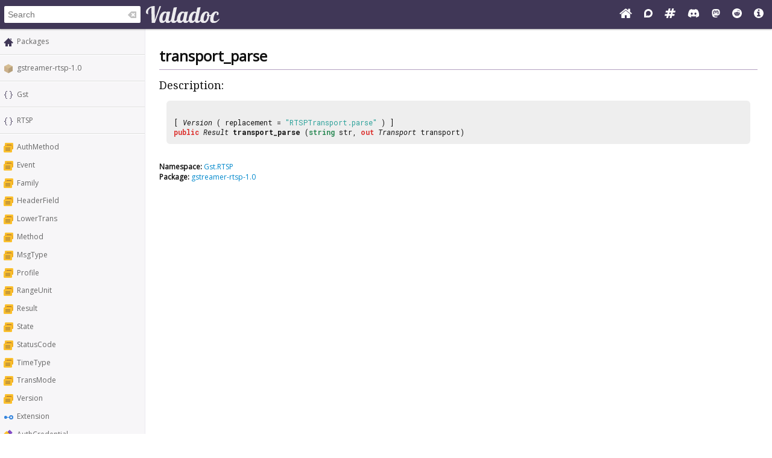

--- FILE ---
content_type: text/html; charset=UTF-8
request_url: https://valadoc.org/gstreamer-rtsp-1.0/Gst.RTSP.transport_parse.html
body_size: 4341
content:
<!doctype html>
<html lang="en" itemscope itemtype="http://schema.org/WebSite">
<head>
  <meta charset="UTF-8">
  <meta itemprop="image" content="https://valadoc.org/images/preview.png">
  <meta name="fragment" content="!">
  <meta name="twitter:card" content="summary_large_image" />
  <meta name="theme-color" content="#403757">
  <meta itemprop="url" content="https://valadoc.org/"/>
  <meta property="og:description" content="The canonical source for Vala API references.">
  <meta property="og:image" content="https://valadoc.org/images/preview.png">
  <meta property="og:title" content="Gst.RTSP.transport_parse &ndash; gstreamer-rtsp-1.0">
  <meta property="og:type" content="website">
  <title>Gst.RTSP.transport_parse &ndash; gstreamer-rtsp-1.0</title>
  <link rel="stylesheet" href="https://fonts.googleapis.com/css?family=Open+Sans:300,400%7CDroid+Serif:400%7CRoboto+Mono:400,500,700,400italic">
  <link rel="stylesheet" href="/styles/main.css" type="text/css">
  <link rel="apple-touch-icon" href="/images/icon.png">
  <link rel="shortcut icon" href="/images/favicon.ico">
  <link rel="search" type="application/opensearchdescription+xml" title="Valadoc" href="/opensearch.xml">
</head>
<body>
  <nav>
    <form action="/">
      <div id="search-box" itemscope itemprop="potentialAction" itemtype="http://schema.org/SearchAction">
        <meta itemprop="target" content="/?q={query}">
        <meta itemprop="query-input" content="required name=query">
        <input itemprop="query-input" id="search-field" type="search" placeholder="Search" autocomplete="off" name="q" />
        <img id="search-field-clear" src="/images/clean.svg" alt="Clear search" />
      </div>
    </form>
    <a class="title" href="/index.htm"><img alt="Valadoc" src="/images/logo.svg"/></a>
    <ul>
      <li><a href="https://vala.dev/" target="_blank" title="Vala Official Website"><svg xmlns="http://www.w3.org/2000/svg" width="1.27em" height="1em" viewBox="0 0 1664 1312"><path fill="currentColor" d="M1408 768v480q0 26-19 45t-45 19H960V928H704v384H320q-26 0-45-19t-19-45V768q0-1 .5-3t.5-3l575-474l575 474q1 2 1 6m223-69l-62 74q-8 9-21 11h-3q-13 0-21-7L832 200L140 777q-12 8-24 7q-13-2-21-11l-62-74q-8-10-7-23.5T37 654L756 55q32-26 76-26t76 26l244 204V64q0-14 9-23t23-9h192q14 0 23 9t9 23v408l219 182q10 8 11 21.5t-7 23.5"/></svg></a>
      <li><a href="https://discourse.gnome.org/tag/vala" target="_blank" title="Discourse (Forums)"><svg xmlns="http://www.w3.org/2000/svg" width="0.88em" height="1em" viewBox="0 0 448 512"><path fill="currentColor" d="M225.9 32C103.3 32 0 130.5 0 252.1C0 256 .1 480 .1 480l225.8-.2c122.7 0 222.1-102.3 222.1-223.9C448 134.3 348.6 32 225.9 32M224 384c-19.4 0-37.9-4.3-54.4-12.1L88.5 392l22.9-75c-9.8-18.1-15.4-38.9-15.4-61c0-70.7 57.3-128 128-128s128 57.3 128 128s-57.3 128-128 128"/></svg></a>
      <li><a href="https://matrix.to/#/#vala:gnome.org" target="_blank" title="Matrix"><svg xmlns="http://www.w3.org/2000/svg" width="1.13em" height="1em" viewBox="0 0 1728 1536"><path fill="currentColor" d="m959 896l64-256H769l-64 256zm768-504l-56 224q-7 24-31 24h-327l-64 256h311q15 0 25 12q10 14 6 28l-56 224q-5 24-31 24h-327l-81 328q-7 24-31 24H841q-16 0-26-12q-9-12-6-28l78-312H633l-81 328q-7 24-31 24H296q-15 0-25-12q-9-12-6-28l78-312H32q-15 0-25-12q-9-12-6-28l56-224q7-24 31-24h327l64-256H168q-15 0-25-12q-10-14-6-28l56-224q5-24 31-24h327l81-328q7-24 32-24h224q15 0 25 12q9 12 6 28l-78 312h254l81-328q7-24 32-24h224q15 0 25 12q9 12 6 28l-78 312h311q15 0 25 12q9 12 6 28"/></svg></a>
      <li><a href="https://discord.gg/YFAzjSVHt7" target="_blank" title="Discord"><svg xmlns="http://www.w3.org/2000/svg" width="1.25em" height="1em" viewBox="0 0 640 512"><path fill="currentColor" d="M524.531 69.836a1.5 1.5 0 0 0-.764-.7A485.065 485.065 0 0 0 404.081 32.03a1.816 1.816 0 0 0-1.923.91a337.461 337.461 0 0 0-14.9 30.6a447.848 447.848 0 0 0-134.426 0a309.541 309.541 0 0 0-15.135-30.6a1.89 1.89 0 0 0-1.924-.91a483.689 483.689 0 0 0-119.688 37.107a1.712 1.712 0 0 0-.788.676C39.068 183.651 18.186 294.69 28.43 404.354a2.016 2.016 0 0 0 .765 1.375a487.666 487.666 0 0 0 146.825 74.189a1.9 1.9 0 0 0 2.063-.676A348.2 348.2 0 0 0 208.12 430.4a1.86 1.86 0 0 0-1.019-2.588a321.173 321.173 0 0 1-45.868-21.853a1.885 1.885 0 0 1-.185-3.126a251.047 251.047 0 0 0 9.109-7.137a1.819 1.819 0 0 1 1.9-.256c96.229 43.917 200.41 43.917 295.5 0a1.812 1.812 0 0 1 1.924.233a234.533 234.533 0 0 0 9.132 7.16a1.884 1.884 0 0 1-.162 3.126a301.407 301.407 0 0 1-45.89 21.83a1.875 1.875 0 0 0-1 2.611a391.055 391.055 0 0 0 30.014 48.815a1.864 1.864 0 0 0 2.063.7A486.048 486.048 0 0 0 610.7 405.729a1.882 1.882 0 0 0 .765-1.352c12.264-126.783-20.532-236.912-86.934-334.541M222.491 337.58c-28.972 0-52.844-26.587-52.844-59.239s23.409-59.241 52.844-59.241c29.665 0 53.306 26.82 52.843 59.239c0 32.654-23.41 59.241-52.843 59.241m195.38 0c-28.971 0-52.843-26.587-52.843-59.239s23.409-59.241 52.843-59.241c29.667 0 53.307 26.82 52.844 59.239c0 32.654-23.177 59.241-52.844 59.241"/></svg></a>
      <li><a href="https://mastodon.social/@vala_lang" target="_blank" title="Mastodon"><svg xmlns="http://www.w3.org/2000/svg" width="0.88em" height="1em" viewBox="0 0 448 512"><path fill="currentColor" d="M433 179.11c0-97.2-63.71-125.7-63.71-125.7c-62.52-28.7-228.56-28.4-290.48 0c0 0-63.72 28.5-63.72 125.7c0 115.7-6.6 259.4 105.63 289.1c40.51 10.7 75.32 13 103.33 11.4c50.81-2.8 79.32-18.1 79.32-18.1l-1.7-36.9s-36.31 11.4-77.12 10.1c-40.41-1.4-83-4.4-89.63-54a102.54 102.54 0 0 1-.9-13.9c85.63 20.9 158.65 9.1 178.75 6.7c56.12-6.7 105-41.3 111.23-72.9c9.8-49.8 9-121.5 9-121.5m-75.12 125.2h-46.63v-114.2c0-49.7-64-51.6-64 6.9v62.5h-46.33V197c0-58.5-64-56.6-64-6.9v114.2H90.19c0-122.1-5.2-147.9 18.41-175c25.9-28.9 79.82-30.8 103.83 6.1l11.6 19.5l11.6-19.5c24.11-37.1 78.12-34.8 103.83-6.1c23.71 27.3 18.4 53 18.4 175z"/></svg></a>
      <li><a href="https://www.reddit.com/r/vala/" target="_blank" title="Reddit"><svg xmlns="http://www.w3.org/2000/svg" width="1em" height="1em" viewBox="0 0 1792 1792"><path fill="currentColor" d="M1095 1167q16 16 0 31q-62 62-199 62t-199-62q-16-15 0-31q6-6 15-6t15 6q48 49 169 49q120 0 169-49q6-6 15-6t15 6M788 986q0 37-26 63t-63 26t-63.5-26t-26.5-63q0-38 26.5-64t63.5-26t63 26.5t26 63.5m395 0q0 37-26.5 63t-63.5 26t-63-26t-26-63t26-63.5t63-26.5t63.5 26t26.5 64m251-120q0-49-35-84t-85-35t-86 36q-130-90-311-96l63-283l200 45q0 37 26 63t63 26t63.5-26.5T1359 448t-26.5-63.5T1269 358q-54 0-80 50l-221-49q-19-5-25 16l-69 312q-180 7-309 97q-35-37-87-37q-50 0-85 35t-35 84q0 35 18.5 64t49.5 44q-6 27-6 56q0 142 140 243t337 101q198 0 338-101t140-243q0-32-7-57q30-15 48-43.5t18-63.5m358 30q0 182-71 348t-191 286t-286 191t-348 71t-348-71t-286-191t-191-286T0 896t71-348t191-286T548 71T896 0t348 71t286 191t191 286t71 348"/></svg></a>
      <li><a href="/markup.htm" title="Markup Info"><svg xmlns="http://www.w3.org/2000/svg" width="1em" height="1em" viewBox="0 0 1536 1536"><path fill="currentColor" d="M1024 1248v-160q0-14-9-23t-23-9h-96V544q0-14-9-23t-23-9H544q-14 0-23 9t-9 23v160q0 14 9 23t23 9h96v320h-96q-14 0-23 9t-9 23v160q0 14 9 23t23 9h448q14 0 23-9t9-23M896 352V192q0-14-9-23t-23-9H672q-14 0-23 9t-9 23v160q0 14 9 23t23 9h192q14 0 23-9t9-23m640 416q0 209-103 385.5T1153.5 1433T768 1536t-385.5-103T103 1153.5T0 768t103-385.5T382.5 103T768 0t385.5 103T1433 382.5T1536 768"/></svg></a>
    </ul>
  </nav>
  <div id="sidebar">
    <ul class="navi_main" id="search-results"></ul>
    <div id="navigation-content">
      
<div class="site_navigation">
  <ul class="navi_main">
    <li class="package_index"><a href="/index.htm">Packages</a></li>
  </ul>
  <hr class="navi_hr"/>
  <ul class="navi_main">
    <li class="package"><a href="/gstreamer-rtsp-1.0/index.htm">gstreamer-rtsp-1.0</a></li>
  </ul>
  <hr class="navi_hr"/>
  <ul class="navi_main">
    <li class="namespace"><a href="/gstreamer-rtsp-1.0/Gst.html">Gst</a></li>
  </ul>
  <hr class="navi_hr"/>
  <ul class="navi_main">
    <li class="namespace"><a href="/gstreamer-rtsp-1.0/Gst.RTSP.html">RTSP</a></li>
  </ul>
  <hr class="navi_hr"/>
  <ul class="navi_main">
    <li class="enum"><a href="/gstreamer-rtsp-1.0/Gst.RTSP.AuthMethod.html">AuthMethod</a></li>
    <li class="enum"><a href="/gstreamer-rtsp-1.0/Gst.RTSP.Event.html">Event</a></li>
    <li class="enum"><a href="/gstreamer-rtsp-1.0/Gst.RTSP.Family.html">Family</a></li>
    <li class="enum"><a href="/gstreamer-rtsp-1.0/Gst.RTSP.HeaderField.html">HeaderField</a></li>
    <li class="enum"><a href="/gstreamer-rtsp-1.0/Gst.RTSP.LowerTrans.html">LowerTrans</a></li>
    <li class="enum"><a href="/gstreamer-rtsp-1.0/Gst.RTSP.Method.html">Method</a></li>
    <li class="enum"><a href="/gstreamer-rtsp-1.0/Gst.RTSP.MsgType.html">MsgType</a></li>
    <li class="enum"><a href="/gstreamer-rtsp-1.0/Gst.RTSP.Profile.html">Profile</a></li>
    <li class="enum"><a href="/gstreamer-rtsp-1.0/Gst.RTSP.RangeUnit.html">RangeUnit</a></li>
    <li class="enum"><a href="/gstreamer-rtsp-1.0/Gst.RTSP.Result.html">Result</a></li>
    <li class="enum"><a href="/gstreamer-rtsp-1.0/Gst.RTSP.State.html">State</a></li>
    <li class="enum"><a href="/gstreamer-rtsp-1.0/Gst.RTSP.StatusCode.html">StatusCode</a></li>
    <li class="enum"><a href="/gstreamer-rtsp-1.0/Gst.RTSP.TimeType.html">TimeType</a></li>
    <li class="enum"><a href="/gstreamer-rtsp-1.0/Gst.RTSP.TransMode.html">TransMode</a></li>
    <li class="enum"><a href="/gstreamer-rtsp-1.0/Gst.RTSP.Version.html">Version</a></li>
    <li class="interface"><a href="/gstreamer-rtsp-1.0/Gst.RTSP.Extension.html">Extension</a></li>
    <li class="class"><a href="/gstreamer-rtsp-1.0/Gst.RTSP.AuthCredential.html">AuthCredential</a></li>
    <li class="class"><a href="/gstreamer-rtsp-1.0/Gst.RTSP.AuthParam.html">AuthParam</a></li>
    <li class="class"><a href="/gstreamer-rtsp-1.0/Gst.RTSP.Connection.html">Connection</a></li>
    <li class="class"><a href="/gstreamer-rtsp-1.0/Gst.RTSP.Message.html">Message</a></li>
    <li class="class"><a href="/gstreamer-rtsp-1.0/Gst.RTSP.Url.html">Url</a></li>
    <li class="class"><a href="/gstreamer-rtsp-1.0/Gst.RTSP.Watch.html">Watch</a></li>
    <li class="struct"><a href="/gstreamer-rtsp-1.0/Gst.RTSP.Range.html">Range</a></li>
    <li class="struct"><a href="/gstreamer-rtsp-1.0/Gst.RTSP.Time.html">Time</a></li>
    <li class="struct"><a href="/gstreamer-rtsp-1.0/Gst.RTSP.Time2.html">Time2</a></li>
    <li class="struct"><a href="/gstreamer-rtsp-1.0/Gst.RTSP.TimeRange.html">TimeRange</a></li>
    <li class="struct"><a href="/gstreamer-rtsp-1.0/Gst.RTSP.Transport.html">Transport</a></li>
    <li class="constant"><a href="/gstreamer-rtsp-1.0/Gst.RTSP._DEFAULT_PORT.html">_DEFAULT_PORT</a></li>
    <li class="delegate"><a href="/gstreamer-rtsp-1.0/Gst.RTSP.ConnectionAcceptCertificateFunc.html">ConnectionAcceptCertificateFunc</a></li>
    <li class="method"><a href="/gstreamer-rtsp-1.0/Gst.RTSP.auth_credentials_free.html">auth_credentials_free</a></li>
    <li class="method"><a href="/gstreamer-rtsp-1.0/Gst.RTSP.connection_accept.html">connection_accept</a></li>
    <li class="method"><a href="/gstreamer-rtsp-1.0/Gst.RTSP.connection_create.html">connection_create</a></li>
    <li class="method"><a href="/gstreamer-rtsp-1.0/Gst.RTSP.connection_create_from_socket.html">connection_create_from_socket</a></li>
    <li class="method"><a href="/gstreamer-rtsp-1.0/Gst.RTSP.find_header_field.html">find_header_field</a></li>
    <li class="method"><a href="/gstreamer-rtsp-1.0/Gst.RTSP.find_method.html">find_method</a></li>
    <li class="method"><a href="/gstreamer-rtsp-1.0/Gst.RTSP.generate_digest_auth_response.html">generate_digest_auth_response</a></li>
    <li class="method"><a href="/gstreamer-rtsp-1.0/Gst.RTSP.generate_digest_auth_response_from_md5.html">generate_digest_auth_response_from_md5</a>
    </li>
    <li class="method"><a href="/gstreamer-rtsp-1.0/Gst.RTSP.header_allow_multiple.html">header_allow_multiple</a></li>
    <li class="method"><a href="/gstreamer-rtsp-1.0/Gst.RTSP.header_as_text.html">header_as_text</a></li>
    <li class="method"><a href="/gstreamer-rtsp-1.0/Gst.RTSP.message_new.html">message_new</a></li>
    <li class="method"><a href="/gstreamer-rtsp-1.0/Gst.RTSP.message_new_data.html">message_new_data</a></li>
    <li class="method"><a href="/gstreamer-rtsp-1.0/Gst.RTSP.message_new_request.html">message_new_request</a></li>
    <li class="method"><a href="/gstreamer-rtsp-1.0/Gst.RTSP.message_new_response.html">message_new_response</a></li>
    <li class="method"><a href="/gstreamer-rtsp-1.0/Gst.RTSP.method_as_text.html">method_as_text</a></li>
    <li class="method"><a href="/gstreamer-rtsp-1.0/Gst.RTSP.options_as_text.html">options_as_text</a></li>
    <li class="method"><a href="/gstreamer-rtsp-1.0/Gst.RTSP.options_from_text.html">options_from_text</a></li>
    <li class="method"><a href="/gstreamer-rtsp-1.0/Gst.RTSP.range_convert_units.html">range_convert_units</a></li>
    <li class="method"><a href="/gstreamer-rtsp-1.0/Gst.RTSP.range_free.html">range_free</a></li>
    <li class="method"><a href="/gstreamer-rtsp-1.0/Gst.RTSP.range_get_times.html">range_get_times</a></li>
    <li class="method"><a href="/gstreamer-rtsp-1.0/Gst.RTSP.range_parse.html">range_parse</a></li>
    <li class="method"><a href="/gstreamer-rtsp-1.0/Gst.RTSP.range_to_string.html">range_to_string</a></li>
    <li class="method"><a href="/gstreamer-rtsp-1.0/Gst.RTSP.status_as_text.html">status_as_text</a></li>
    <li class="method"><a href="/gstreamer-rtsp-1.0/Gst.RTSP.strresult.html">strresult</a></li>
    <li class="method"><a href="/gstreamer-rtsp-1.0/Gst.RTSP.transport_get_manager.html">transport_get_manager</a></li>
    <li class="method"><span class="deprecated"><a href="/gstreamer-rtsp-1.0/Gst.RTSP.transport_get_mime.html">transport_get_mime</a></span></li>
    <li class="method"><a href="/gstreamer-rtsp-1.0/Gst.RTSP.transport_init.html">transport_init</a></li>
    <li class="method"><a href="/gstreamer-rtsp-1.0/Gst.RTSP.transport_new.html">transport_new</a></li>
    <li class="method">transport_parse</li>
    <li class="method"><a href="/gstreamer-rtsp-1.0/Gst.RTSP.url_parse.html">url_parse</a></li>
    <li class="method"><a href="/gstreamer-rtsp-1.0/Gst.RTSP.version_as_text.html">version_as_text</a></li>
  </ul>
</div>    </div>
  </div>
  <div id="content-wrapper">
    <div id="content">
      
<div class="site_content">
  <h1 class="main_title">transport_parse</h1>
  <hr class="main_hr"/>
  <h2 class="main_title">Description:</h2>
  <div class="main_code_definition"><br/>[ <span class="main_type">Version</span> ( replacement = <span class="main_literal">"RTSPTransport.parse"</span> ) ]<br/><span class="main_keyword">public</span> <span class="main_type"><a href="/gstreamer-rtsp-1.0/Gst.RTSP.Result.html" class="enum">Result</a></span> <b><span class="method">transport_parse</span></b> (<span class="main_basic_type"><a href="/glib-2.0/string.html" class="class">string</a></span> str, <span class="main_keyword">out</span> <span class="main_type"><a href="/gstreamer-rtsp-1.0/Gst.RTSP.Transport.html" class="struct">Transport</a></span> transport)
  </div><br/>
  <div class="namespace_note"><b>Namespace:</b> <a href="/gstreamer-rtsp-1.0/Gst.RTSP.html">Gst.RTSP</a>
  </div>
  <div class="package_note"><b>Package:</b> <a href="/gstreamer-rtsp-1.0/index.htm">gstreamer-rtsp-1.0</a>
  </div>
</div>    </div>
  </div>
  <footer>
    Copyright © 2026 Valadoc.org | Documentation is licensed under the same terms as its upstream |
    <a href="https://github.com/vala-lang/valadoc-org/issues" target="_blank">Report an Issue</a>
  </footer>
  <script type="text/javascript" src="/scripts/fetch.js"></script>
  <script type="text/javascript" src="/scripts/valadoc.js"></script>
  <script type="text/javascript" src="/scripts/main.js"></script>
</body>
</html>


--- FILE ---
content_type: image/svg+xml
request_url: https://valadoc.org/images/interface.svg
body_size: 795
content:
<svg xmlns="http://www.w3.org/2000/svg" width="16.036" height="16"><path style="color:#fbc02d;clip-rule:nonzero;display:inline;overflow:visible;visibility:visible;opacity:1;isolation:auto;mix-blend-mode:normal;color-interpolation:sRGB;color-interpolation-filters:linearRGB;solid-color:#000;solid-opacity:1;fill:#3585dd;fill-opacity:1;fill-rule:nonzero;stroke:none;stroke-width:1;stroke-linecap:butt;stroke-linejoin:miter;stroke-miterlimit:4;stroke-dasharray:none;stroke-dashoffset:0;stroke-opacity:1;marker:none;color-rendering:auto;image-rendering:auto;shape-rendering:auto;text-rendering:auto;enable-background:accumulate" d="M12.5 5a3.5 3.5 0 0 0-3.46 3H5.944A2.5 2.5 0 0 0 3.5 6 2.5 2.5 0 0 0 1 8.5 2.5 2.5 0 0 0 3.5 11a2.5 2.5 0 0 0 2.45-2h3.09a3.5 3.5 0 0 0 3.459 3A3.5 3.5 0 0 0 16 8.5 3.5 3.5 0 0 0 12.5 5Zm0 2A1.5 1.5 0 0 1 14 8.5a1.5 1.5 0 0 1-1.5 1.5A1.5 1.5 0 0 1 11 8.5 1.5 1.5 0 0 1 12.5 7Z"/></svg>